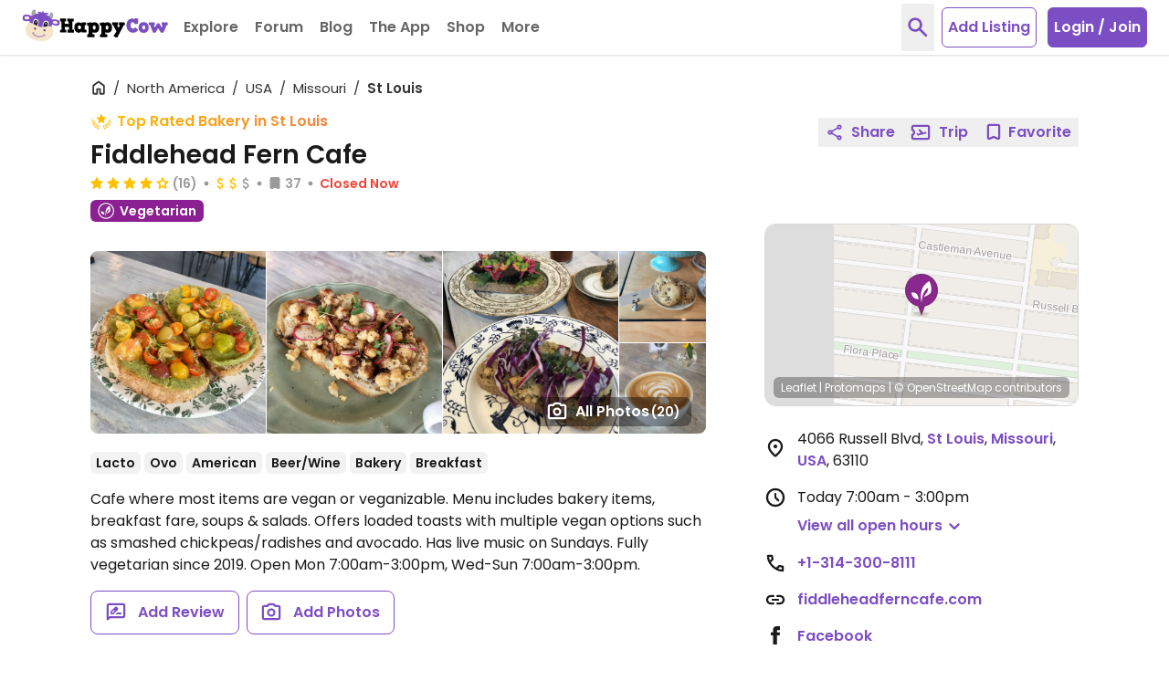

--- FILE ---
content_type: image/svg+xml
request_url: https://d1mvj2ulps5lli.cloudfront.net/avatars/default/svg/cat.svg
body_size: 1752
content:
<?xml version="1.0" encoding="UTF-8"?>
<svg width="108px" height="108px" viewBox="0 0 108 108" version="1.1" xmlns="http://www.w3.org/2000/svg" xmlns:xlink="http://www.w3.org/1999/xlink">
    <!-- Generator: Sketch 51.1 (57501) - http://www.bohemiancoding.com/sketch -->
    <title>cat</title>
    <desc>Created with Sketch.</desc>
    <defs></defs>
    <g id="Page-1" stroke="none" stroke-width="1" fill="none" fill-rule="evenodd">
        <g id="cat" transform="translate(-6.000000, -6.000000)">
            <circle id="Oval" fill="#278BD6" fill-rule="nonzero" transform="translate(60.002933, 60.009185) rotate(-6.940000) translate(-60.002933, -60.009185) " cx="60.0029334" cy="60.0091846" r="53.8599641"></circle>
            <path d="M43.2420108,53.2298025 L52.8549372,53.2298025 C52.8549372,53.2298025 58.0750449,36.6409336 43.1482944,27.9156194 L43.2129264,27.9156194 C28.2861759,36.6409336 32.0897666,62.3138241 32.0897666,62.3138241 L43.2926391,53.2157989" id="Shape" fill="#FFE8E6" fill-rule="nonzero"></path>
            <path d="M76.7429084,53.1220826 L67.1558348,53.1220826 C67.1558348,53.1220826 61.9357271,36.5332136 76.8624776,27.8078995 L76.7978456,27.8078995 C91.7245961,36.5332136 87.9210054,62.2050269 87.9210054,62.2050269 L76.7084381,53.1059246" id="Shape" fill="#FFE8E6" fill-rule="nonzero"></path>
            <path d="M43.3497307,52.3680431 L51.5041293,52.3680431 C51.5041293,52.3680431 55.9206463,38.2567325 43.2872531,31.0394973 L43.3421903,31.0394973 C30.7077199,38.2567325 33.9317774,60.1163375 33.9317774,60.1163375 L43.4035907,52.3863555" id="Shape" fill="#97234F" fill-rule="nonzero"></path>
            <path d="M76.7429084,52.2603232 L68.643447,52.2603232 C68.643447,52.2603232 64.22693,38.2567325 76.8603232,30.9317774 L76.8043088,30.9317774 C89.4398564,38.2567325 86.2201077,60.0301616 86.2201077,60.0301616 L76.7202873,52.2894075" id="Shape" fill="#97234F" fill-rule="nonzero"></path>
            <rect id="Rectangle-path" fill="#FFE8E6" fill-rule="nonzero" x="31.4466786" y="40.3271095" width="57.0775583" height="51.8725314" rx="23.2481149"></rect>
            <path d="M35.4549372,78.8940754 L30.7928187,81.2143627" id="Shape" stroke="#020102" stroke-width="1.07719928"></path>
            <path d="M34.1170557,75.2585278 L28.9551167,75.9447038" id="Shape" stroke="#020102" stroke-width="1.07719928"></path>
            <path d="M37.7084381,82.4692998 L33.6021544,85.6718133" id="Shape" stroke="#020102" stroke-width="1.07719928"></path>
            <path d="M84.5558348,78.8940754 L89.2179533,81.2143627" id="Shape" stroke="#020102" stroke-width="1.07719928"></path>
            <path d="M85.8937163,75.2585278 L91.0556553,75.9447038" id="Shape" stroke="#020102" stroke-width="1.07719928"></path>
            <path d="M82.3034111,82.4692998 L86.4086176,85.6718133" id="Shape" stroke="#020102" stroke-width="1.07719928"></path>
            <rect id="Rectangle-path" fill="#000000" fill-rule="nonzero" x="63.2025135" y="63.3037702" width="9.09156194" height="13.5834829" rx="4.47037702"></rect>
            <circle id="Oval" fill="#FFFFFF" fill-rule="nonzero" cx="67.6890485" cy="67.6362657" r="3.14219031"></circle>
            <rect id="Rectangle-path" fill="#000000" fill-rule="nonzero" x="47.6746858" y="63.3037702" width="9.09156194" height="13.5834829" rx="4.47037702"></rect>
            <circle id="Oval" fill="#FFFFFF" fill-rule="nonzero" cx="52.1612208" cy="67.6362657" r="3.14219031"></circle>
            <ellipse id="Oval" fill="#484D9F" fill-rule="nonzero" cx="59.9849192" cy="77.638061" rx="2.28258528" ry="1.68581688"></ellipse>
            <path d="M61.5156194,84.3145422 L60.897307,83.2491921 L62.6132855,83.2491921 L61.9949731,84.3145422 C61.9455011,84.4001248 61.854149,84.4528345 61.7552962,84.4528345 C61.6564435,84.4528345 61.5650914,84.4001248 61.5156194,84.3145422 Z" id="Shape" fill="#B6C1CE" fill-rule="nonzero"></path>
            <path d="M61.8129264,82.8301616 C61.2499075,82.8309535 60.7020987,82.6474678 60.2531418,82.3077199 C60.1673393,82.4329721 60.070741,82.550476 59.9644524,82.6588869 C60.6993156,83.4149578 61.8196886,83.6490163 62.7957824,83.2503835 C63.7718761,82.8517507 64.4080948,81.9003071 64.4035907,80.8459605 C64.4033483,80.7447935 64.3972339,80.6437259 64.3852783,80.5432675 C64.2336185,81.8485219 63.1269602,82.8323727 61.8129264,82.8301616 Z" id="Shape" fill="#000000" fill-rule="nonzero"></path>
            <path d="M58.1149013,82.8301616 C56.8005011,82.8323098 55.6937038,81.847872 55.5425494,80.5421903 C55.4543302,81.2772013 55.685432,82.0147677 56.1773026,82.5680191 C56.6691732,83.1212706 57.3746166,83.4371214 58.1149013,83.4355476 C58.8108226,83.4361497 59.4775975,83.1561587 59.9644524,82.6588869 C59.8581638,82.550476 59.7615656,82.4329721 59.675763,82.3077199 C59.2265123,82.6476909 58.6782887,82.8311888 58.1149013,82.8301616 Z" id="Shape" fill="#000000" fill-rule="nonzero"></path>
            <path d="M59.9644524,82.0535009 C59.8746255,82.145246 59.7781322,82.2302177 59.675763,82.3077199 C59.7615656,82.4329721 59.8581638,82.550476 59.9644524,82.6588869 C60.070741,82.550476 60.1673393,82.4329721 60.2531418,82.3077199 C60.1507727,82.2302177 60.0542794,82.145246 59.9644524,82.0535009 Z" id="Shape" fill="#000000" fill-rule="nonzero"></path>
            <path d="M59.9526032,81.5709156 C59.9526032,81.5709156 59.994614,81.8843806 59.675763,82.3152603 L60.2531418,82.3152603 C59.9612208,81.8843806 59.9526032,81.5709156 59.9526032,81.5709156 L59.9806104,82.0351885 L59.9526032,81.5709156 Z" id="Shape" fill="#000000" fill-rule="nonzero"></path>
            <path d="M59.9429084,59.8599641 L60.0689408,60.1120287" id="Shape" fill="#040404" fill-rule="nonzero"></path>
        </g>
    </g>
</svg>

--- FILE ---
content_type: application/javascript
request_url: https://www.happycow.net/js/modules/happycow.gallery.js?js=2789.0.0-0
body_size: 9704
content:
/*
 * Copyright (C) HappyCow - All Rights Reserved
 * Unauthorized copying of this file, via any medium is strictly prohibited
 * Proprietary and confidential
 */

var HappycowGallery = (function () {
    const TEXT_MAX_LENGTH = 250;

    const DATA_TYPE_VIDEO = 'video';
    const DATA_TYPE_CHAIN = 'chain';

    const CLASS_NAME_CONTROL_DISABLED = 'control-disabled';
    const CLASS_NAME_VIDEO_CONTENT = 'video-content';
    const CLASS_NAME_HIDDEN = UI_CONSTANTS.displayHidden;
    const CLASS_NAME_MODAL_PREVIEW_GALLERY = 'modal-preview-gallery';
    const CLASS_NAME_MODAL_GALLERY_FULLSCREEN = 'modal-gallery-fullscreen';
    const CLASS_NAME_TEXT_COLOR_ERROR = `text-${UI_CONSTANTS.colorError}`;

    const SELECTOR_GALLERY = '.gallery';
    const SELECTOR_GALLERY_CONTROLS = '.gallery-controls';
    const SELECTOR_GALLERY_CONTROL_LEFT = `${SELECTOR_GALLERY_CONTROLS} .control-left`;
    const SELECTOR_GALLERY_CONTROL_RIGHT = `${SELECTOR_GALLERY_CONTROLS} .control-right`;

    const SELECTOR_MODAL_GALLERY = '#modal-gallery';
    const SELECTOR_PREVIEW_GALLERY = '#preview-gallery-carousel';
    const SELECTOR_MODAL_GALLERY_FULLSCREEN = `.${CLASS_NAME_MODAL_GALLERY_FULLSCREEN}`;

    const SELECTOR_VENUE_LIST_IMAGES = '.venue-list-images';

    const SELECTOR_ITEM_REVIEW = '.item-review';

    const SELECTOR_IMAGE_DESCRIPTION_LIMIT = '.image-description-limit';
    const SELECTOR_IMAGE_DESCRIPTION_VALUE = '.image-description-value';

    const SELECTOR_COMMENT = '.comment';
    const SELECTOR_COMMENT_LIMIT = '#comment-limit';
    const SELECTOR_COMMENT_MESSAGE = '#comment-message';
    const SELECTOR_COMMENT_GALLERY = '#comment-gallery';
    const SELECTOR_COMMENT_EDIT_LIMIT = '.comment-edit-limit';
    const SELECTOR_COMMENT_TEXT_EDIT = '.comment-text-edit';
    const SELECTOR_COMMENT_LIMIT_VALUE = '#comment-limit-value';
    const SELECTOR_COMMENTS_COUNTER = '.comments-counter';
    const SELECTOR_FORM_NEW_COMMENT = '.form-new-comment';

    const SELECTOR_TEXT_EDIT = '.text-edit';
    const SELECTOR_NON_EDIT = '.non-edit';

    const SELECTOR_HIDDEN = `.${CLASS_NAME_HIDDEN}`;

    const COMMENT_FOCUS_TIMEOUT = 500;

    const ERROR_MESSAGES = Object.freeze({
        imageLoadFailed: "We're not able to load the image. Please try again.",
        videoLoadFailed: "We're not able to load the video. Please try again.",
        commentsLoadFailed: "We're not able to get the image comments. Please try again.",
        commentDeleteFailed: "We're not able to delete your comment. Please try again.",
        commentSaveFailed: "We're not able to save your comment. Please try again.",
        commentUpdateFailed: "We're not able to update your comment. Please try again.",
        changesSaveFailed: "We're not able to save your changes. Please try again.",
        emptyDescription: 'Please write something first',
        likeFailed: "We're not able to handle your request. Please try again.",
    });

    const INFO_MESSAGES = Object.freeze({
        authComment: `${UI_ERROR_MESSAGES.authFailed} to comment.`,
        authUpdateDescription: 'Please login to update description.',
        authFollow: 'Please login to follow user.',
    });

    const SUCCESS_MESSAGES = Object.freeze({
        commentDeleted: 'Comment successfully deleted',
        commentPosted: 'Comment successfully posted',
        commentUpdated: 'Comment successfully updated',
        descriptionUpdated: 'Description updated',
    });

    const miniGalleryImageTemplate = (currentImageId, href, dataId, dataIndex, dataLast, thumbnailImg, imgAlt) => `
        <div class="carousel-item carousel-item mb-3 flex-shrink-0 flex-grow-0 ${dataId == currentImageId ? 'active' : ''}">
            <figure class="relative overflow-hidden h-13 w-13 rounded-md" itemscope itemtype="http://schema.org/ImageObject">
                <a href="${href}" data-image-id="${dataId}" data-index="${dataIndex}" data-last="${dataLast}">
                    <img src="${thumbnailImg}" alt="${imgAlt}" class="pointer-events-none object-cover w-full h-full">
                </a>
            </figure>
        </div>
    `;

    const miniGalleryVideoTemplate = (currentImageId, href, dataId, dataIndex, dataLast, videoThumbnail, videoAlt) => `
        <div class="carousel-item carousel-item mb-3 flex-shrink-0 flex-grow-0 cursor-pointer ${dataId == currentImageId ? 'active' : ''}">
            <figure class="relative overflow-hidden h-13 w-13 rounded-md" itemscope itemtype="http://schema.org/ImageObject">
                <a data-type="video" class="w-full h-full flex items-center justify-center" data-video="${href}" alt="${videoAlt}" data-image-id="${dataId}" data-index="${dataIndex}" data-last="${dataLast}">
                    <span itemprop="thumbnail" class="pointer-events-none block w-full h-full m-0 bg-center bg-no-repeat bg-[length:100px]" style="background-image: url(${videoThumbnail}) !important;"></span>
                    <span class="absolute pointer-events-none">
                        <svg class="text-white h-7 w-7" viewBox="0 -960 960 960" xmlns="http://www.w3.org/2000/svg" fill="currentColor">
                            <path d="m430.544-330.717 188.304-120.696q15.913-10.312 15.913-28.645t-15.913-28.529L430.544-629.283q-16.914-11.195-34.685-1.534-17.772 9.662-17.772 30.121v241.392q0 20.459 17.772 30.121 17.771 9.661 34.685-1.534ZM480-71.869q-84.913 0-159.345-32.118t-129.491-87.177q-55.059-55.059-87.177-129.491Q71.869-395.087 71.869-480t32.118-159.345q32.118-74.432 87.177-129.491 55.059-55.059 129.491-87.177Q395.087-888.131 480-888.131t159.345 32.118q74.432 32.118 129.491 87.177 55.059 55.059 87.177 129.491Q888.131-564.913 888.131-480t-32.118 159.345q-32.118 74.432-87.177 129.491-55.059 55.059-129.491 87.177Q564.913-71.869 480-71.869Zm0-91.001q133.043 0 225.087-92.043Q797.13-346.957 797.13-480t-92.043-225.087Q613.043-797.13 480-797.13t-225.087 92.043Q162.87-613.043 162.87-480t92.043 225.087Q346.957-162.87 480-162.87ZM480-480Z"/>
                        </svg>
                    </span>
                </a>
            </figure>
        </div>
    `;

    const likeTemplate = `
        <svg class="inline-flex h-5 w-5 mr-2 -mt-0.5 2xl:h-6 2xl:w-6" viewBox="0 -960 960 960" xmlns="http://www.w3.org/2000/svg" fill="currentColor">
            <path d="M479.761-139.826q-16.152 0-32.446-5.837-16.293-5.837-28.967-18.272l-69.479-63.478q-105.521-96.283-191.26-192.62Q71.869-516.37 71.869-634q0-97.576 65.153-162.973 65.152-65.397 162.739-65.397 52.522 0 99.282 21.424 46.761 21.424 80.718 59.467 33.956-38.043 80.717-59.467 46.761-21.424 99.283-21.424 97.678 0 163.143 65.397Q888.37-731.576 888.37-634q0 117.63-85.598 214.467-85.598 96.837-193.12 193.359l-68.239 62.478q-12.674 12.435-29.087 18.153-16.413 5.717-32.565 5.717Zm-39.674-548.978q-27.565-39.566-60.924-61.066-33.359-21.5-79.337-21.5-58.696 0-97.826 39.164-39.13 39.163-39.13 98.206 0 51.541 36.64 109.524 36.641 57.983 87.64 112.497 51 54.514 104.971 102.09 53.97 47.576 87.64 78.302 33.761-31 87.83-78.554 54.07-47.554 105.163-102.044 51.094-54.489 87.855-112.272Q797.37-582.239 797.37-634q0-59.043-39.284-98.206-39.284-39.164-98.21-39.164-46.159 0-79.398 21.5t-60.804 61.066q-7.31 10.717-17.753 16.076-10.443 5.358-22.16 5.358-11.718 0-22.072-5.358-10.354-5.359-17.602-16.076ZM480-501.478Z" />
        </svg>
    `;

    const likeFillTemplate = `
        <svg class="inline-flex h-5 w-5 mr-2 -mt-0.5 2xl:h-6 2xl:w-6 text-red-500" viewBox="0 -960 960 960" xmlns="http://www.w3.org/2000/svg" fill="currentColor">
            <path d="M479.761-139.826q-16.152 0-32.446-5.837-16.293-5.837-28.967-18.272l-69.479-63.478q-105.521-96.283-191.26-192.62Q71.869-516.37 71.869-634q0-97.587 65.153-162.978 65.152-65.392 162.739-65.392 52.522 0 99.282 21.424 46.761 21.424 80.718 59.467 33.956-38.043 80.717-59.467 46.761-21.424 99.283-21.424 97.587 0 163.098 65.392Q888.37-731.587 888.37-634q0 117.63-85.598 214.467-85.598 96.837-193.12 193.359l-68.239 62.478q-12.674 12.435-29.087 18.153-16.413 5.717-32.565 5.717Z" />
        </svg>
    `;

    const defaultOptions = {
        miniGallery: false,
        galleryTypeParam: '',
        history: true,
    };

    class Gallery {
        constructor(options = {}) {
            this._options = Object.assign(cloneObj(defaultOptions), options);
            this._controller = null;
            this._elem = null;
            this._xDown = null;
            this._yDown = null;
            this._referenceEl = null;
            this._currentImageId = null;
            this._isOpen = false;
            this._follow = new HappycowFollow();
            this._localStorageManager = new HappycowLocalStorageManager();
            this._galleryPreviewCarousel = new HappycowCarousel({
                controlClass: 'carousel-control-disabled',
            });
        }

        init(selector, options = {}) {
            if (options) {
                this._options = Object.assign(cloneObj(defaultOptions), options);
            }
            this._elem = selector;
            this._bind();
            return this;
        }

        getIsOpen() {
            return this._isOpen;
        }

        loadImageFromHash() {
            const videoId = this._getHashValue('v');
            const imageId = this._getHashValue('i');
            const chainId = this._getHashValue('c');
            const galleryType = this._getPrefixValue('t');

            if (!imageId && !videoId && !chainId) return false;

            if (videoId) {
                const anchorEl = document.querySelector(`${this._elem} a[data-image-id="${videoId}"]`);
                if (!anchorEl) return false;
                this._setVideoFromElement(anchorEl);
                hcModal.show(SELECTOR_MODAL_GALLERY);
                HappycowAnalytics.gtagEventCheck('#web-listing', 'listing_image_carousel', {
                    trigger: 'gallery',
                });
                return this;
            }

            if (chainId) {
                const anchorEl = document.querySelector(`${this._elem} a[data-image-id="${chainId}"]`);
                if (!anchorEl) return false;
                this._setChainImageFromElement(anchorEl);
                hcModal.show(SELECTOR_MODAL_GALLERY);
                HappycowAnalytics.gtagEventCheck('#web-listing', 'listing_image_carousel', {
                    trigger: 'gallery',
                });
                return this;
            }

            if (galleryType && galleryType !== this._options.galleryTypeParam) return false;

            this._currentImageId = imageId;

            const anchorEl = document.querySelector(`${this._elem} a[data-image-id="${this._currentImageId}"]`);
            if (!anchorEl) {
                hcModal.show(SELECTOR_MODAL_GALLERY);
                document.querySelector(SELECTOR_MODAL_GALLERY).setAttribute('data-element', this._elem);
                this._getImageData(1, 1, '');
                HappycowAnalytics.gtagEventCheck('#web-listing', 'listing_image_carousel', {
                    trigger: 'gallery',
                });
                return this;
            }

            hcModal.show(SELECTOR_MODAL_GALLERY);
            const link = anchorEl.getAttribute('href');
            document.querySelector(SELECTOR_MODAL_GALLERY).setAttribute('data-element', this._elem);

            const reference = anchorEl.closest(SELECTOR_VENUE_LIST_IMAGES);
            if (!reference) return false;

            this._referenceEl = reference;
            const index = anchorEl.dataset.index;
            const last = anchorEl.dataset.last;

            this._getImageData(index, last, link);
            HappycowAnalytics.gtagEventCheck('#web-listing', 'listing_image_carousel', {
                trigger: 'gallery',
            });

            return this;
        }

        _bind() {
            window.addEventListener(
                'resize',
                debounce(() => {
                    if (document.querySelector(`${SELECTOR_MODAL_GALLERY}.show`)) {
                        setViewport('--device-screen-height');
                    }
                }, UI_TIMEOUTS.resizeDebounce)
            );

            window.addEventListener('click', (e) => {
                if (e.target.classList.contains('gallery-wrapper') || e.target.classList.contains('gallery-content')) {
                    hcModal.close(SELECTOR_MODAL_GALLERY);
                }
            });

            addLiveEventListener('loaded.hc.gallery', `${SELECTOR_MODAL_GALLERY}[data-element="${this._elem}"]`, (e) => {
                setViewport('--device-screen-height');
                this._setNumberIndicator();
                this._initGalleryPreview();
            });

            addLiveEventListener('shown.hc.modal', SELECTOR_MODAL_GALLERY, (e) => {
                hcSocial.loadFacebook();
                this._isOpen = true;
            });

            addLiveEventListener('hidden.hc.modal', SELECTOR_MODAL_GALLERY, (e) => {
                if (document.querySelector(`${SELECTOR_MODAL_GALLERY} .video-content`)) {
                    deleteElement(`${SELECTOR_MODAL_GALLERY} .item-video`);
                }
                if (e.target.classList.contains(CLASS_NAME_MODAL_GALLERY_FULLSCREEN)) {
                    this._toggleFullScreen();
                }
                if (e.target.classList.contains(CLASS_NAME_MODAL_PREVIEW_GALLERY)) {
                    e.target.classList.remove(CLASS_NAME_MODAL_PREVIEW_GALLERY);
                }
                if (this._options.history) {
                    window.history.pushState('', document.title, window.location.pathname + window.location.search);
                }
                if (e.target.querySelector('.dropdown.open')) {
                    hcDropdown.close(e.target.querySelector('.dropdown-toggle'));
                }
                this._isOpen = false;
            });

            addLiveEventListener('touchstart', `${SELECTOR_MODAL_GALLERY}[data-element="${this._elem}"]`, (e) => {
                this._xDown = this._getTouches(e)[0].clientX;
                this._yDown = this._getTouches(e)[0].clientY;
            });

            addLiveEventListener('click', `${SELECTOR_MODAL_GALLERY} [data-release="modal"]`, (e) => {
                hcModal.close(SELECTOR_MODAL_GALLERY);
            });

            addLiveEventListener('click', `${SELECTOR_MODAL_GALLERY}[data-element="${this._elem}"] ${SELECTOR_GALLERY_CONTROL_LEFT}`, (e) => {
                e.preventDefault();
                this._prev(this._elem);
            });

            addLiveEventListener('click', `${SELECTOR_MODAL_GALLERY}[data-element="${this._elem}"] ${SELECTOR_GALLERY_CONTROL_RIGHT}`, (e) => {
                e.preventDefault();
                this._next(this._elem);
                HappycowAnalytics.gtagEventCheck('#web-listing', 'listing_image_carousel', {
                    trigger: 'carousel_next',
                });
                HappycowAnalytics.gtagEventCheck('#web-listingImages', 'listing_image_carousel', {
                    trigger: 'carousel_next',
                });
            });

            addLiveEventListener('touchmove', `${SELECTOR_MODAL_GALLERY}[data-element="${this._elem}"] .item-overlay`, (e) => {
                if (e.touches.length > 1) {
                    return false;
                }
                if (this._xDown && this._yDown) {
                    const xUp = e.touches[0].clientX;
                    const yUp = e.touches[0].clientY;

                    const xDiff = this._xDown - xUp;
                    const yDiff = this._yDown - yUp;

                    this._xDown = null;
                    this._yDown = null;
                    if (Math.abs(xDiff) > Math.abs(yDiff)) {
                        if (xDiff > 0) {
                            this._next();
                            return;
                        }
                        this._prev();
                    }
                }
            });

            addLiveEventListener('keydown', `${SELECTOR_MODAL_GALLERY}[data-element="${this._elem}"]`, (e) => {
                if (document.activeElement.type === 'textarea' || document.activeElement.type === 'input') {
                    return;
                }

                if (e.key && e.key.toUpperCase() === 'ARROWRIGHT') {
                    this._next(this._elem);
                } else if (e.key && e.key.toUpperCase() === 'ARROWLEFT') {
                    this._prev(this._elem);
                }
            });

            addLiveEventListener('click', `${this._elem} ${SELECTOR_VENUE_LIST_IMAGES}`, (e) => {
                e.preventDefault();
                if (e.target.classList.contains('btn-listing-like') || e.target.classList.contains('remove-image-btn')) return;

                const figcaption = e.target.closest('figcaption');
                if (figcaption) return;

                const anchorEl = e.target.querySelector('a') || e.target.closest('a');
                if (!anchorEl) return;

                if (anchorEl.dataset.type === DATA_TYPE_VIDEO) {
                    this._setVideoFromElement(anchorEl);
                    hcModal.show(SELECTOR_MODAL_GALLERY);
                    return;
                }

                if (anchorEl.dataset.type === DATA_TYPE_CHAIN) {
                    this._setChainImageFromElement(anchorEl);
                    hcModal.show(SELECTOR_MODAL_GALLERY);
                    return;
                }

                const modalGallery = document.querySelector(SELECTOR_MODAL_GALLERY);
                const link = anchorEl.dataset.href;
                const index = anchorEl.dataset.index;
                const last = anchorEl.dataset.last;

                this._currentImageId = anchorEl.dataset.imageId;
                this._referenceEl = e.target;

                modalGallery.setAttribute('data-element', this._elem);
                hcModal.show(SELECTOR_MODAL_GALLERY);

                this._setControls(anchorEl);
                this._getImageData(index, last, link);
            });

            addLiveEventListener('click', `${SELECTOR_MODAL_GALLERY}[data-element="${this._elem}"] ${SELECTOR_PREVIEW_GALLERY} .carousel-item`, (e) => {
                e.preventDefault();

                const anchorEl = e.target;
                if (!anchorEl) return;
                if (anchorEl.dataset.type === DATA_TYPE_VIDEO) {
                    this._setVideo(anchorEl);
                    hcModal.show(SELECTOR_MODAL_GALLERY);
                    return;
                }

                const modalGallery = document.querySelector(SELECTOR_MODAL_GALLERY);
                const link = anchorEl.getAttribute('href');
                const index = anchorEl.dataset.index;
                const last = anchorEl.dataset.last;

                this._currentImageId = anchorEl.dataset.imageId;
                this._referenceEl = document.querySelector(this._elem);

                modalGallery.setAttribute('data-element', this._elem);
                hcModal.show(SELECTOR_MODAL_GALLERY);

                this._setControls(anchorEl);
                this._getImageData(index, last, link);
            });

            addLiveEventListener('click', `${SELECTOR_MODAL_GALLERY}[data-element="${this._elem}"] .option-expand`, (e) => {
                e.stopImmediatePropagation();
                this._toggleFullScreen();
            });

            document.addEventListener('keyup', (e) => {
                if (e.key && e.key.toUpperCase() === 'ESCAPE' && document.querySelector(SELECTOR_MODAL_GALLERY_FULLSCREEN)) {
                    this._toggleFullScreen();
                }
            });

            addLiveEventListener('click', `${SELECTOR_MODAL_GALLERY}[data-element="${this._elem}"] .delete-image`, (e) => {
                e.preventDefault();
                hcAlert
                    .open({
                        title: 'Delete image',
                        message: 'Are you sure?',
                        size: 'sm',
                        buttonsLayout: 'advanced',
                        buttonCancel: {
                            text: 'Cancel',
                        },
                        buttonConfirm: {
                            text: 'Confirm',
                            value: true,
                            closeAlert: false,
                        },
                    })
                    .then((value) => {
                        if (value) {
                            this._removeImage(e.target);
                        }
                    });
            });

            addLiveEventListener('input', `${SELECTOR_MODAL_GALLERY}[data-element="${this._elem}"] textarea`, (e) => {
                this._autoResize(e.target);
            });

            addLiveEventListener('click', `${SELECTOR_MODAL_GALLERY}[data-element="${this._elem}"] #facebook-share`, (e) => {
                e.preventDefault();
                hcClickObserver.observe('gallery-facebook-share');
                FB.ui(
                    {
                        method: 'share_open_graph',
                        action_type: 'og.likes',
                        action_properties: JSON.stringify({
                            object: {
                                'og:url': window.location.href,
                            },
                        }),
                    },
                    function (response) {}
                );
            });

            addLiveEventListener('click', `${SELECTOR_MODAL_GALLERY}[data-element="${this._elem}"] #twitter-x-share`, (e) => {
                e.preventDefault();
                const caption = document.querySelector('.image-description-text').textContent.trim();
                const venueName = document.querySelector('.header-title').textContent;
                const username = document.querySelector('#comment-gallery').dataset.username || 'User';
                const params = {
                    text: `Photo of ${caption}, found at ${venueName} by ${username} via @HappyCow`,
                    hastag: 'HappyCow',
                    url: window.location.href,
                    original_referer: Config.urls.base,
                };

                const urlParams = new URLSearchParams(params);
                const twitterXShare = window.open(`${Config.twitterX.tweetUrl}?${urlParams.toString()}`, 'Share on X', 'height=450,width=650');
                if (window.focus) {
                    twitterXShare.focus();
                }
            });

            addLiveEventListener('click', `${SELECTOR_MODAL_GALLERY}[data-element="${this._elem}"] #email-share`, (e) => {
                e.preventDefault();
                hcClickObserver.observe('gallery-email-share');
                const subject = `Photo of ${document.querySelector('.profile-desc').textContent.trim()}, ${document
                    .querySelector('.image-description-text')
                    .textContent.trim()} by ${document.querySelector('.profile-name a').textContent.trim()}`;
                window.location.href = `mailto:example@example.com?subject=${subject}&body=Check out this image ${window.location.href}`;
            });

            addLiveEventListener('click', `${SELECTOR_MODAL_GALLERY}[data-element="${this._elem}"] .btn-description-dismiss`, (e) => {
                const parent = e.target.closest('.review-desc');
                parent.querySelector('p').classList.remove(CLASS_NAME_HIDDEN);
                parent.querySelector('.edit-description-content').classList.add(CLASS_NAME_HIDDEN);
                const topParent = parent.parentElement;
                if (topParent.tagName === 'FIGCAPTION') {
                    topParent.style.opacity = '';
                    parent.style.height = 'auto';
                }
            });

            addLiveEventListener('click', `${SELECTOR_MODAL_GALLERY}[data-element="${this._elem}"] .btn-description-save:not([hidden])`, (e) => {
                e.preventDefault();
                const description = document.querySelector(`.edit-description-content:not(${SELECTOR_HIDDEN}) .image-description-edit-textarea`).value;
                if (description.length === 0) {
                    HappycowToastr.error(ERROR_MESSAGES.emptyDescription);
                    return;
                }

                HappycowCommon.authCheck()
                    .then((data) => {
                        if (!data) {
                            hcModal.show('#authentication-modal', INFO_MESSAGES.authUpdateDescription, false);
                            return;
                        }
                        this._updateDescription(description);
                    })
                    .catch((error) => {
                        HappycowErrorReporter.logError({ error }, UI_ERROR_MESSAGES.fallback);
                    });
            });

            addLiveEventListener('click', `${SELECTOR_MODAL_GALLERY}[data-element="${this._elem}"] .image-description-edit`, (e) => {
                e.preventDefault();
                const parent = e.target.closest('.review-desc');
                const topParent = parent.parentElement;

                parent.querySelector('p').classList.add(CLASS_NAME_HIDDEN);
                parent.querySelector('.edit-description-content').classList.remove(CLASS_NAME_HIDDEN);

                this._checkDescriptionLimit(document.querySelector(`.edit-description-content:not(${SELECTOR_HIDDEN}) .image-description-edit-textarea`));

                if (topParent.tagName === 'FIGCAPTION') {
                    topParent.style.opacity = 1;
                    topParent.style.zIndex = 20;
                    parent.style.height = 'auto';
                    parent.style.maxHeight = 'none';
                }
            });

            addLiveEventListener('click', `${SELECTOR_MODAL_GALLERY}[data-element="${this._elem}"] .btn-comment-edit-save`, (e) => {
                e.preventDefault();
                const parent = e.target.closest(SELECTOR_COMMENT);
                parent.querySelectorAll(SELECTOR_TEXT_EDIT).forEach((item) => item.classList.add(CLASS_NAME_HIDDEN));
                parent.querySelectorAll(SELECTOR_NON_EDIT).forEach((item) => item.classList.remove(CLASS_NAME_HIDDEN));
                const commentId = e.target.dataset.commentId;
                const commentText = parent.querySelector('textarea').value;
                this._updateComment(commentId, commentText);
            });

            addLiveEventListener('click', `${SELECTOR_MODAL_GALLERY}[data-element="${this._elem}"] .btn-comment-edit-cancel`, (e) => {
                e.preventDefault();
                const commentDetails = e.target.closest(SELECTOR_COMMENT);
                const commentEditLimit = commentDetails.querySelector(SELECTOR_COMMENT_EDIT_LIMIT);
                commentEditLimit.classList.add(CLASS_NAME_HIDDEN);
                commentDetails.querySelectorAll(SELECTOR_TEXT_EDIT).forEach((item) => item.classList.add(CLASS_NAME_HIDDEN));
                commentDetails.querySelectorAll(SELECTOR_NON_EDIT).forEach((item) => item.classList.remove(CLASS_NAME_HIDDEN));
            });

            addLiveEventListener('click', `${SELECTOR_MODAL_GALLERY}[data-element="${this._elem}"] .btn-comment-edit`, (e) => {
                e.preventDefault();
                this._hideEditComment();
                const parent = e.target.closest(SELECTOR_COMMENT);
                parent.querySelectorAll(SELECTOR_TEXT_EDIT).forEach((item) => item.classList.remove(CLASS_NAME_HIDDEN));
                parent.querySelectorAll(SELECTOR_NON_EDIT).forEach((item) => item.classList.add(CLASS_NAME_HIDDEN));
                const commentId = e.target.dataset.commentId;
                if (!document.querySelector(SELECTOR_FORM_NEW_COMMENT).classList.contains(CLASS_NAME_HIDDEN)) {
                    document.querySelector(SELECTOR_FORM_NEW_COMMENT).classList.add(CLASS_NAME_HIDDEN);
                }
                this._autoResize(parent.querySelector('textarea'));
                this._checkEditLimit(parent.querySelector(SELECTOR_COMMENT_TEXT_EDIT), commentId);
            });

            addLiveEventListener('click', `${SELECTOR_MODAL_GALLERY}[data-element="${this._elem}"] .btn-comment-delete`, (e) => {
                const commentId = e.target.dataset.commentId;
                hcAlert
                    .open({
                        title: 'Delete Comment',
                        message: 'Are you sure?',
                        size: 'sm',
                        buttonsLayout: 'advanced',
                        buttonCancel: {
                            text: 'Cancel',
                        },
                        buttonConfirm: {
                            text: 'Confirm',
                            value: true,
                            closeAlert: false,
                        },
                    })
                    .then((value) => {
                        if (value) {
                            this._deleteComment(commentId);
                        }
                    });
            });

            addLiveEventListener('click', `${SELECTOR_MODAL_GALLERY}[data-element="${this._elem}"] .view-more-comments`, (e) => {
                e.preventDefault();
                const nextPage = e.target.dataset.nextPage;
                this._getComments(nextPage);
            });

            addLiveEventListener('click', `${SELECTOR_MODAL_GALLERY}[data-element="${this._elem}"] .comment-link`, (e) => {
                e.preventDefault();
                HappycowCommon.authCheck()
                    .then((data) => {
                        if (!data) {
                            hcModal.show('#authentication-modal', INFO_MESSAGES.authComment, false);
                            HappycowAnalytics.gtagEventCheck('#web-listing', 'auth_modal', {
                                source: 'listing_details',
                                trigger: 'engagement',
                            });
                            return;
                        }
                        this._checkLimit(document.querySelector(SELECTOR_COMMENT_MESSAGE));
                        document.querySelector(SELECTOR_FORM_NEW_COMMENT).classList.toggle(CLASS_NAME_HIDDEN);
                        this._hideEditComment();
                    })
                    .catch((error) => {
                        HappycowErrorReporter.logError({ error }, UI_ERROR_MESSAGES.fallback);
                    });
            });

            addLiveEventListener('click', `${SELECTOR_MODAL_GALLERY}[data-element="${this._elem}"] #cancel-comment`, (e) => {
                e.preventDefault();
                document.querySelector(SELECTOR_FORM_NEW_COMMENT).classList.add(CLASS_NAME_HIDDEN);
            });

            addLiveEventListener('click', `${SELECTOR_MODAL_GALLERY}[data-element="${this._elem}"] .like-link`, (e) => {
                e.preventDefault();
                HappycowCommon.authCheck()
                    .then((data) => {
                        if (!data) {
                            hcModal.show('#authentication-modal', INFO_MESSAGES.authComment, false);
                            HappycowAnalytics.gtagEventCheck('#web-listing', 'auth_modal', {
                                source: 'listing_details',
                                trigger: 'engagement',
                            });
                            HappycowAnalytics.gtagEvent('image_like');
                            return;
                        }
                        this._like();
                    })
                    .catch((error) => {
                        HappycowErrorReporter.logError({ error }, UI_ERROR_MESSAGES.fallback);
                    });
            });

            addLiveEventListener('click', `${SELECTOR_MODAL_GALLERY}[data-element="${this._elem}"] #send-comment`, (e) => {
                e.preventDefault();
                const comment = e.target.closest('form').querySelector(SELECTOR_COMMENT_MESSAGE).value;
                if (comment.length === 0) {
                    HappycowToastr.error(ERROR_MESSAGES.emptyDescription);
                    return;
                }

                HappycowCommon.authCheck()
                    .then((data) => {
                        if (!data) {
                            hcModal.show('#authentication-modal', INFO_MESSAGES.authComment, false);
                            HappycowAnalytics.gtagEventCheck('#web-listing', 'auth_modal', {
                                source: 'listing_details',
                                trigger: 'engagement',
                            });
                            this._localStorageManager.setItem(`hcimagecomment-${this._currentImageId}`, comment);
                            return;
                        }
                        this._postComment(comment);
                    })
                    .catch((error) => {
                        HappycowErrorReporter.logError({ error }, UI_ERROR_MESSAGES.fallback);
                    });
            });

            addLiveEventListener('keyup', `${SELECTOR_MODAL_GALLERY}[data-element="${this._elem}"] .image-description-edit-textarea`, (e) => {
                this._checkDescriptionLimit(e.target);
            });

            addLiveEventListener('keyup', `${SELECTOR_MODAL_GALLERY}[data-element="${this._elem}"] ${SELECTOR_COMMENT_MESSAGE}`, (e) => {
                this._checkLimit(e.target);
            });

            addLiveEventListener('keyup', `${SELECTOR_MODAL_GALLERY}[data-element="${this._elem}"] ${SELECTOR_COMMENT_TEXT_EDIT}`, (e) => {
                const commentId = e.target.closest(SELECTOR_COMMENT).querySelector('.btn-comment-edit').dataset.commentId;
                this._checkEditLimit(e.target, commentId);
            });

            addLiveEventListener('click', '.more-images-link', (e) => {
                e.stopImmediatePropagation();
            });

            addLiveEventListener('click', `${SELECTOR_MODAL_GALLERY}[data-element="${this._elem}"] .content-item`, (e) => {
                e.stopPropagation();
            });

            addLiveEventListener('click', SELECTOR_COMMENT_GALLERY, (e) => {
                if (!e.target.classList.contains('dropdown-toggle')) {
                    hcDropdown.closeOpened();
                }
            });

            addLiveEventListener('shown.hc.modal', '#authentication-modal', (e) => {
                e.stopImmediatePropagation();
                if (document.querySelector(SELECTOR_MODAL_GALLERY).classList.contains('show')) {
                    document.body.classList.add('modal-auth-gallery-open');
                }
            });

            addLiveEventListener('hidden.hc.modal', '#authentication-modal', (e) => {
                e.stopImmediatePropagation();
                if (document.querySelector(SELECTOR_MODAL_GALLERY).classList.contains('show')) {
                    document.body.classList.remove('modal-auth-gallery-open');
                    appendContent('body', "<div class='backdrop backdrop-modal in fixed inset-y-0 inset-x-0 bg-black opacity-30 z-40'></div>");
                    document.body.classList.add('modal-open', 'scroll-off');
                    document.querySelector(SELECTOR_MODAL_GALLERY).focus();
                }
            });

            addLiveEventListener('click', '.gallery-btn-follow', (e) => {
                e.stopImmediatePropagation();
                HappycowCommon.authCheck()
                    .then((data) => {
                        if (!data) {
                            hcModal.show('#authentication-modal', INFO_MESSAGES.authFollow, false);
                            return;
                        }
                        const username = document.querySelector(SELECTOR_COMMENT_GALLERY).getAttribute('data-username');
                        const userId = document.querySelector(SELECTOR_COMMENT_GALLERY).getAttribute('data-user-id');
                        if (e.target.classList.contains('active')) {
                            this._follow.unfollowMember(userId, username).then(() => {
                                e.target.classList.remove('active');
                                e.target.innerHTML = 'Follow';
                            });
                            return;
                        }
                        HappycowAnalytics.gtagEvent('profile_follow', {
                            source: 'gallery',
                        });
                        this._follow.followMember(userId, username).then(() => {
                            e.target.classList.add('active');
                            e.target.innerHTML = 'Following';
                        });
                    })
                    .catch((error) => {
                        HappycowErrorReporter.logError({ error }, UI_ERROR_MESSAGES.fallback);
                    });
            });
        }

        _removeImage(imageEl) {
            const imageId = imageEl.dataset.id;
            const id = imageEl.dataset.venueId;

            const formData = new FormData();
            formData.append(csrf.name, csrf.value);
            hcAlert.loading();
            post(`/ajax/venues/${id}/image/${imageId}/delete`, formData)
                .then(({ success }) => {
                    if (success) {
                        hcModal.close(SELECTOR_MODAL_GALLERY);
                        window.location.reload();
                        return;
                    }
                    HappycowToastr.error('Looks like this image no longer can be deleted. Contact us if you wish to delete it.');
                })
                .catch((error) => {
                    HappycowErrorReporter.logError({ error }, UI_ERROR_MESSAGES.fallback);
                })
                .finally(() => {
                    hcAlert.terminate();
                });
        }

        _getHashValue(key) {
            const matches = window.location.hash.match(new RegExp(`${key}=([^&]*)`));
            return matches ? matches[1] : null;
        }

        _getPrefixValue(key) {
            const matches = window.location.hash.match(new RegExp(`${key}=([0-9]*)`));
            return matches ? matches[1] : null;
        }

        _getTouches(evt) {
            return evt.touches;
        }

        _getImageData(index, last, link) {
            if (this._controller) this._controller.abort();
            this._controller = new AbortController();
            const signal = this._controller.signal;

            if (!this._currentImageId) {
                document.querySelector('.gallery-content').classList.add(CLASS_NAME_VIDEO_CONTENT);
                document.querySelectorAll(SELECTOR_ITEM_REVIEW).forEach((item) => item.classList.add(CLASS_NAME_HIDDEN));
                dispatchCustomEvent(document.querySelector(SELECTOR_MODAL_GALLERY), 'loaded.hc.gallery');
                return;
            }

            get(`/ajax/views/image/${this._currentImageId}?index=${index}&last=${last}`, { signal: signal })
                .then(({ data }) => {
                    this._setImageUrlHash();
                    emptyElement(SELECTOR_MODAL_GALLERY);
                    appendContent(SELECTOR_MODAL_GALLERY, data);
                    if (link) {
                        document.querySelector('.content-item img.item-image').setAttribute('src', link);
                    }
                    const savedComment = this._localStorageManager.getItem(`hcimagecomment-${this._currentImageId}`);
                    document.querySelector(SELECTOR_COMMENT_MESSAGE).textContent = savedComment;
                    dispatchCustomEvent(document.querySelector(SELECTOR_MODAL_GALLERY), 'loaded.hc.gallery');
                    setTimeout(() => {
                        document.querySelector(SELECTOR_MODAL_GALLERY).focus();
                    }, 500);
                })
                .catch((error) => {
                    if (error.name !== 'AbortError') {
                        if (document.querySelector(`.modal-open ${SELECTOR_MODAL_GALLERY}`)) {
                            hcModal.close(SELECTOR_MODAL_GALLERY);
                        }
                        HappycowErrorReporter.logError({ error }, ERROR_MESSAGES.imageLoadFailed);
                    }
                })
                .finally(() => {
                    this._controller = null;
                });
        }

        _getVideoData(index, last, videoSrc) {
            if (this._controller) this._controller.abort();
            this._controller = new AbortController();
            const signal = this._controller.signal;

            get(`/ajax/views/video?index=${index}&last=${last}`, { signal: signal })
                .then(({ data }) => {
                    this._setVideoUrlHash();
                    emptyElement(SELECTOR_MODAL_GALLERY);
                    appendContent(SELECTOR_MODAL_GALLERY, data);
                    document.querySelector(`${SELECTOR_MODAL_GALLERY} iframe`).setAttribute('src', videoSrc);
                    document.querySelector(`${SELECTOR_MODAL_GALLERY} iframe`).classList.remove(CLASS_NAME_HIDDEN);
                    document.querySelector(`${SELECTOR_MODAL_GALLERY} .gallery-content`).classList.add(CLASS_NAME_VIDEO_CONTENT);
                    dispatchCustomEvent(document.querySelector(SELECTOR_MODAL_GALLERY), 'loaded.hc.gallery');
                    setTimeout(() => {
                        document.querySelector(SELECTOR_MODAL_GALLERY).focus();
                    }, 500);
                })
                .catch((error) => {
                    if (error.name !== 'AbortError') {
                        if (document.querySelector(`.modal-open ${SELECTOR_MODAL_GALLERY}`)) {
                            hcModal.close(SELECTOR_MODAL_GALLERY);
                        }
                        HappycowErrorReporter.logError({ error }, ERROR_MESSAGES.videoLoadFailed);
                    }
                })
                .finally(() => {
                    this._controller = null;
                });
        }

        _getChainData(src) {
            if (this._controller) this._controller.abort();
            this._controller = new AbortController();
            const signal = this._controller.signal;

            get('/ajax/views/chain', { signal: signal })
                .then(({ data }) => {
                    this._setChainUrlHash();
                    emptyElement(SELECTOR_MODAL_GALLERY);
                    appendContent(SELECTOR_MODAL_GALLERY, data);
                    document.querySelector('.content-item img.item-image').setAttribute('src', src);
                    this._setNumberIndicator();
                    setTimeout(() => {
                        document.querySelector(SELECTOR_MODAL_GALLERY).focus();
                    }, 500);
                })
                .catch((error) => {
                    if (error.name !== 'AbortError') {
                        if (document.querySelector(`.modal-open ${SELECTOR_MODAL_GALLERY}`)) {
                            hcModal.close(SELECTOR_MODAL_GALLERY);
                        }
                        HappycowErrorReporter.logError({ error }, ERROR_MESSAGES.imageLoadFailed);
                    }
                })
                .finally(() => {
                    this._controller = null;
                });
        }

        _setImageUrlHash() {
            if (!this._options.history) return;
            if (this._options.galleryTypeParam) {
                window.location.hash = `i=${this._currentImageId}&t=${this._options.galleryTypeParam}`;
                return;
            }
            window.location.hash = `i=${this._currentImageId}`;
        }

        _setVideoUrlHash() {
            if (!this._options.history) return;
            window.location.hash = `v=${this._currentImageId}`;
        }

        _setChainUrlHash() {
            if (!this._options.history) return;
            window.location.hash = `c=${this._currentImageId}`;
        }

        _setVideo(nextElement) {
            const videoSrc = nextElement.dataset.video;
            const index = nextElement.dataset.index;
            const last = nextElement.dataset.last;

            this._currentImageId = nextElement.dataset.imageId;
            this._getVideoData(index, last, videoSrc);
        }

        _setImage(nextElement) {
            const link = nextElement.getAttribute('href');
            const index = nextElement.dataset.index;
            const last = nextElement.dataset.last;

            document.querySelector('.gallery-content .item-overlay').style.minHeight = '200px';
            this._currentImageId = nextElement.dataset.imageId;
            this._getImageData(index, last, link);
        }

        _setVideoFromElement(anchorEl) {
            const index = anchorEl.dataset.index;
            const last = anchorEl.dataset.last;
            const videoSrc = anchorEl.dataset.video;
            const modalGallery = document.querySelector(SELECTOR_MODAL_GALLERY);
            const reference = anchorEl.closest(SELECTOR_VENUE_LIST_IMAGES);

            if (!reference) {
                return;
            }

            this._currentImageId = anchorEl.dataset.imageId;
            this._referenceEl = reference;

            modalGallery.setAttribute('data-element', this._elem);
            document.querySelectorAll(SELECTOR_ITEM_REVIEW).forEach((item) => item.classList.add(CLASS_NAME_HIDDEN));
            document.querySelector(`${SELECTOR_MODAL_GALLERY} .gallery-content`).classList.add(CLASS_NAME_VIDEO_CONTENT);

            this._getVideoData(index, last, videoSrc);
        }

        _setChainImageFromElement(anchorEl) {
            const chainSrc = anchorEl.getAttribute('href');
            const reference = anchorEl.closest(SELECTOR_VENUE_LIST_IMAGES);

            if (!reference) {
                return;
            }

            this._currentImageId = anchorEl.dataset.imageId;
            this._referenceEl = reference;
            document.querySelector(SELECTOR_MODAL_GALLERY).setAttribute('data-element', this._elem);

            this._getChainData(chainSrc);
        }

        _setNumberIndicator() {
            if (this._referenceEl) {
                const image = this._referenceEl.closest(`${this._elem}.gallery`).querySelector(`a[data-image-id="${this._currentImageId}"]`);
                if (!image) return;
                document.querySelector(`${SELECTOR_MODAL_GALLERY} .image-indicator`).innerHTML = image.dataset.index;
                document.querySelector(`${SELECTOR_MODAL_GALLERY} .images-count`).innerHTML = image.dataset.last;
                return;
            }
            document.querySelector(`${SELECTOR_MODAL_GALLERY} .image-indicator`).innerHTML = 1;
            document.querySelector(`${SELECTOR_MODAL_GALLERY} .images-count`).innerHTML = 1;
        }

        _setControls(anchorEl) {
            const modal = document.querySelector(`${SELECTOR_MODAL_GALLERY}[data-element="${this._elem}"]`);
            if (!modal) return;

            const index = parseInt(anchorEl.dataset.index, 10);
            const last = parseInt(anchorEl.dataset.last, 10);

            if (index === 1 && last === 1) {
                modal.querySelector(SELECTOR_GALLERY_CONTROLS).classList.add('invisible');
                return;
            }

            if (index === 1) {
                modal.querySelector(SELECTOR_GALLERY_CONTROL_LEFT).classList.add(CLASS_NAME_CONTROL_DISABLED);
                return;
            }

            if (index === last) {
                modal.querySelector(SELECTOR_GALLERY_CONTROL_RIGHT).classList.add(CLASS_NAME_CONTROL_DISABLED);
            }
        }

        _next(element) {
            const galleryEl = this._referenceEl.closest(SELECTOR_GALLERY);
            if (!galleryEl) return false;

            const image = galleryEl.querySelector(`a[data-image-id="${this._currentImageId}"]`);
            if (!image) return;

            const index = parseInt(image.dataset.index, 10);
            const last = parseInt(image.dataset.last, 10);
            let nextIndex = parseInt(index, 10) + 1;

            if (nextIndex > last) {
                nextIndex = 1;
                return;
            }

            const nextElement = this._referenceEl.closest(SELECTOR_GALLERY).querySelector(`a[data-index="${nextIndex}"]`);
            if (nextElement.dataset.type === DATA_TYPE_VIDEO) {
                this._setVideo(nextElement);
                return;
            }
            this._setImage(nextElement);
        }

        _prev(element) {
            const galleryEl = this._referenceEl.closest(SELECTOR_GALLERY);
            if (!galleryEl) return false;

            const image = galleryEl.querySelector(`a[data-image-id="${this._currentImageId}"]`);
            if (!image) return;

            const index = parseInt(image.dataset.index, 10);
            const last = parseInt(image.dataset.last, 10);
            let nextIndex = parseInt(index, 10) - 1;

            if (nextIndex <= 0) {
                nextIndex = last;
                return;
            }

            const nextElement = this._referenceEl.closest(SELECTOR_GALLERY).querySelector(`a[data-index="${nextIndex}"]`);
            if (nextElement.dataset.type === DATA_TYPE_VIDEO) {
                this._setVideo(nextElement);
                return;
            }
            this._setImage(nextElement);
        }

        _toggleFullScreen() {
            const modalGallery = document.querySelector(SELECTOR_MODAL_GALLERY);
            modalGallery.classList.toggle(CLASS_NAME_MODAL_GALLERY_FULLSCREEN);
            if (modalGallery.querySelector('.carousel-controls')) {
                this._galleryPreviewCarousel.setControlVisibility(document.querySelector(`${SELECTOR_MODAL_GALLERY} ${SELECTOR_PREVIEW_GALLERY}`));
            }
        }

        _autoResize(el) {
            const text = el.value;
            el.style.height = 'auto !important;';
            if (el.scrollHeight > 48) {
                el.style.height = (text ? el.scrollHeight : '48') + 'px !important;';
            }
        }

        _initGalleryPreview() {
            if (!this._options.miniGallery) return;

            const allItems = document.querySelectorAll(`${this._elem} .venue-list-image-link`);
            if (allItems.length < 2) return;

            document.querySelector(`${SELECTOR_MODAL_GALLERY}[data-element="${this._elem}"]`).classList.add(CLASS_NAME_MODAL_PREVIEW_GALLERY);
            emptyElement(`${SELECTOR_PREVIEW_GALLERY} .carousel-scroll`);

            allItems.forEach((item) => {
                if (item.getAttribute('data-type') === DATA_TYPE_VIDEO) {
                    appendContent(
                        `${SELECTOR_PREVIEW_GALLERY} .carousel-scroll`,
                        miniGalleryVideoTemplate(
                            this._currentImageId,
                            item.getAttribute('data-video'),
                            item.getAttribute('data-image-id'),
                            item.getAttribute('data-index'),
                            item.getAttribute('data-last'),
                            item.getAttribute('data-video-thumbnail'),
                            item.getAttribute('alt')
                        )
                    );
                    return;
                }
                appendContent(
                    `${SELECTOR_PREVIEW_GALLERY} .carousel-scroll`,
                    miniGalleryImageTemplate(
                        this._currentImageId,
                        item.getAttribute('href'),
                        item.getAttribute('data-image-id'),
                        item.getAttribute('data-index'),
                        item.getAttribute('data-last'),
                        item.getAttribute('data-image-thumbnail'),
                        item.getAttribute('title')
                    )
                );
            });

            addLiveEventListener('click', `${SELECTOR_MODAL_GALLERY}[data-element="${this._elem}"] .carousel-control-prev`, (e) => {
                e.stopPropagation();
                this._galleryPreviewCarousel.prev(`${SELECTOR_PREVIEW_GALLERY}`);
            });

            addLiveEventListener('click', `${SELECTOR_MODAL_GALLERY}[data-element="${this._elem}"] .carousel-control-next`, (e) => {
                e.stopPropagation();
                this._galleryPreviewCarousel.next(`${SELECTOR_PREVIEW_GALLERY}`);
            });

            this._galleryPreviewCarousel.init(`${SELECTOR_MODAL_GALLERY}[data-element="${this._elem}"] ${SELECTOR_PREVIEW_GALLERY}`);
            this._galleryPreviewCarousel.setScrollToActiveItem(`${SELECTOR_PREVIEW_GALLERY}`, {
                block: 'nearest',
                inline: 'center',
            });
        }

        _getComments(page) {
            page = page > 0 ? parseInt(page, 10) : 1;

            if (this._controller) this._controller.abort();
            this._controller = new AbortController();
            const signal = this._controller.signal;

            get(`/ajax/views/image/${this._currentImageId}/comments?page=${page}`, { signal: signal })
                .then(({ data }) => {
                    if (page === 1) {
                        emptyElement('.review-comments-content');
                        if (data) {
                            appendContent('.review-comments-content', data);
                        }
                        return;
                    }
                    document.querySelector('.comment-info').remove();
                    document.querySelector('.review-comments-content .comment:last-child').after(data);
                    setTimeout(() => {
                        document.querySelector(SELECTOR_COMMENT_MESSAGE).focus();
                    }, COMMENT_FOCUS_TIMEOUT);
                })
                .catch((error) => {
                    if (error.name !== 'AbortError') {
                        HappycowErrorReporter.logError({ error }, ERROR_MESSAGES.commentsLoadFailed);
                    }
                })
                .finally(() => {
                    this._controller = null;
                });
        }

        _postComment(comment) {
            const formData = new FormData();
            formData.append(csrf.name, csrf.value);
            formData.append('comment', comment);

            post(`/ajax/image/${this._currentImageId}/comment/add`, formData)
                .then(({ message, success }) => {
                    if (success) {
                        const commentCounter = document.querySelector(SELECTOR_COMMENTS_COUNTER);
                        commentCounter.innerHTML = parseInt(commentCounter.innerHTML, 10) + 1;
                        document.querySelector(SELECTOR_COMMENT_MESSAGE).setAttribute('style', '');
                        document.querySelector(SELECTOR_COMMENT_LIMIT).classList.remove(CLASS_NAME_TEXT_COLOR_ERROR);
                        document.querySelector(SELECTOR_COMMENT_LIMIT_VALUE).textContent = TEXT_MAX_LENGTH;
                        HappycowToastr.success(SUCCESS_MESSAGES.commentPosted);
                        document.querySelector(SELECTOR_COMMENT_MESSAGE).value = '';
                        document.querySelector(SELECTOR_FORM_NEW_COMMENT).classList.toggle(CLASS_NAME_HIDDEN);
                        this._localStorageManager.removeItem(`hcimagecomment-${this._currentImageId}`);
                        this._getComments(1);
                        return;
                    }
                    HappycowToastr.error(message);
                })
                .catch((error) => {
                    HappycowErrorReporter.logError({ error }, ERROR_MESSAGES.commentSaveFailed);
                });
        }

        _updateDescription(newDescription) {
            const formData = new FormData();
            formData.append(csrf.name, csrf.value);
            formData.append('description', newDescription);

            post(`/ajax/image/${this._currentImageId}/description/update`, formData)
                .then(({ description, message, success }) => {
                    if (success) {
                        document.querySelector('.review-desc .image-description-text').textContent = description;
                        document.querySelector('.review-desc .image-description-edit-textarea').value = description;
                        document.querySelector(`.review-desc .edit-description-content:not(${SELECTOR_HIDDEN}) .btn-description-dismiss`).click();
                        HappycowToastr.success(SUCCESS_MESSAGES.descriptionUpdated);
                        return;
                    }
                    HappycowToastr.error(message);
                })
                .catch((error) => {
                    HappycowErrorReporter.logError({ error }, ERROR_MESSAGES.changesSaveFailed);
                });
        }

        _updateComment(commentId, commentText) {
            const formData = new FormData();
            document
                .querySelector(`[data-comment-id="${commentId}"]:first-child`)
                .closest(SELECTOR_COMMENT)
                .querySelector(SELECTOR_COMMENT_EDIT_LIMIT)
                .classList.add(CLASS_NAME_HIDDEN);
            formData.append(csrf.name, csrf.value);
            formData.append('comment', commentText);
            post(`/ajax/image/comment/${commentId}/update`, formData)
                .then(({ comment, message, success }) => {
                    if (success) {
                        document
                            .querySelector(`[data-comment-id="${commentId}"]:first-child`)
                            .closest(SELECTOR_COMMENT)
                            .querySelector('.comment-text').innerHTML = comment;
                        HappycowToastr.success(SUCCESS_MESSAGES.commentUpdated);
                        return;
                    }
                    HappycowToastr.error(message);
                })
                .catch((error) => {
                    HappycowErrorReporter.logError({ error }, ERROR_MESSAGES.commentUpdateFailed);
                });
        }

        _deleteComment(commentId) {
            const formData = new FormData();
            formData.append(csrf.name, csrf.value);
            hcAlert.loading();
            post(`/ajax/image/comment/${commentId}/delete`, formData)
                .then(({ message, success }) => {
                    if (success) {
                        const commentCounter = document.querySelector(SELECTOR_COMMENTS_COUNTER);
                        commentCounter.innerHTML = parseInt(commentCounter.innerHTML, 10) - 1;
                        HappycowToastr.success(SUCCESS_MESSAGES.commentDeleted);
                        this._getComments(1);
                        return;
                    }
                    HappycowToastr.error(message);
                })
                .catch((error) => {
                    HappycowErrorReporter.logError({ error }, ERROR_MESSAGES.commentDeleteFailed);
                })
                .finally(() => {
                    hcAlert.terminate();
                });
        }

        _like() {
            get(`/ajax/views/image/${this._currentImageId}/like`)
                .then((result) => {
                    const { message, success } = result;
                    if (success) {
                        this._setLikes(result);
                        const likeBtn = document.querySelector('.like-link');
                        const likeIcon = document.querySelector('.like-icon');
                        if (message === 1) {
                            likeBtn.innerHTML = `${likeFillTemplate} Like`;
                            likeIcon.innerHTML = likeFillTemplate;
                            HappycowAnalytics.gtagEvent('image_like');
                            return;
                        }
                        likeBtn.innerHTML = `${likeTemplate} Like`;
                        likeIcon.innerHTML = likeTemplate;
                        HappycowAnalytics.gtagEvent('image_like_remove');
                        return;
                    }
                    HappycowToastr.error(message);
                })
                .catch((error) => {
                    HappycowErrorReporter.logError({ error }, ERROR_MESSAGE.likeFailed);
                });
        }

        _setLikes({ data }) {
            emptyElement('.review-likes');
            if (data) {
                appendContent('.review-likes', data);
            }
        }

        _checkEditLimit(element, commentId) {
            const commentDetails = document.querySelector(`[data-comment-id="${commentId}"]:first-child`).closest(SELECTOR_COMMENT);
            const commentEditLimit = commentDetails.querySelector(SELECTOR_COMMENT_EDIT_LIMIT);
            if (commentEditLimit.length === 0) {
                return;
            }
            commentEditLimit.classList.remove(CLASS_NAME_HIDDEN);
            const text = element.value;
            let remaining = TEXT_MAX_LENGTH - text.length;
            if (remaining <= 0) {
                remaining = 0;
                commentEditLimit.classList.add(CLASS_NAME_TEXT_COLOR_ERROR);
                element.value = text.substring(0, TEXT_MAX_LENGTH);
                commentDetails.querySelector('.comment-edit-limit-value').textContent = remaining;
                return;
            }
            commentEditLimit.classList.remove(CLASS_NAME_TEXT_COLOR_ERROR);
            commentDetails.querySelector('.comment-edit-limit-value').textContent = remaining;
        }

        _checkLimit(element) {
            const text = element.value;
            let remaining = TEXT_MAX_LENGTH - text.length;
            if (remaining <= 0) {
                remaining = 0;
                document.querySelector(SELECTOR_COMMENT_LIMIT).classList.add(CLASS_NAME_TEXT_COLOR_ERROR);
                element.value = text.substring(0, TEXT_MAX_LENGTH);
                document.querySelector(SELECTOR_COMMENT_LIMIT_VALUE).textContent = remaining;
                return;
            }
            document.querySelector(SELECTOR_COMMENT_LIMIT).classList.remove(CLASS_NAME_TEXT_COLOR_ERROR);
            document.querySelector(SELECTOR_COMMENT_LIMIT_VALUE).textContent = remaining;
        }

        _checkDescriptionLimit(element) {
            const text = element.value;
            let remaining = TEXT_MAX_LENGTH - text.length;
            if (remaining <= 0) {
                remaining = 0;
                document.querySelectorAll(SELECTOR_IMAGE_DESCRIPTION_LIMIT).forEach((item) => item.classList.add(CLASS_NAME_TEXT_COLOR_ERROR));
                element.value = text.substring(0, TEXT_MAX_LENGTH);
                document.querySelectorAll(SELECTOR_IMAGE_DESCRIPTION_VALUE).forEach((item) => (item.textContent = remaining));
                return;
            }
            document.querySelectorAll(SELECTOR_IMAGE_DESCRIPTION_LIMIT).forEach((item) => item.classList.remove(CLASS_NAME_TEXT_COLOR_ERROR));
            document.querySelectorAll(SELECTOR_IMAGE_DESCRIPTION_VALUE).forEach((item) => (item.textContent = remaining));
        }

        _hideEditComment() {
            document.querySelectorAll('.comment-current-user').forEach((item) => {
                if (!item.querySelector(SELECTOR_COMMENT_TEXT_EDIT).classList.contains(CLASS_NAME_HIDDEN)) {
                    item.querySelectorAll(SELECTOR_TEXT_EDIT).forEach((commentItem) => commentItem.classList.add(CLASS_NAME_HIDDEN));
                    item.querySelector(SELECTOR_COMMENT_EDIT_LIMIT).classList.add(CLASS_NAME_HIDDEN);
                    item.querySelectorAll(SELECTOR_NON_EDIT).forEach((commentItem) => commentItem.classList.remove(CLASS_NAME_HIDDEN));
                }
            });
        }
    }

    return Gallery;
})();


--- FILE ---
content_type: application/javascript
request_url: https://www.happycow.net/js/modules/happycow.tile.cache.js?js=2789.0.0-0
body_size: 1036
content:
/*
 * Copyright (C) HappyCow - All Rights Reserved
 * Unauthorized copying of this file, via any medium is strictly prohibited
 * Proprietary and confidential
 */

var HappycowTileCache = (function () {
    const DB_NAME = 'happycow_tile_cache';
    const DB_VERSION = 1;
    const STORE_NAME = 'tiles';
    const TTL_DAYS = 7;

    class TileCache {
        constructor() {
            this.memoryCache = null;
            this.db = null;
            this.dbReady = false;
            this.useIDB = true;
            this._initDB();
        }

        async get(z, x, y) {
            const key = this._getTileKey(z, x, y);

            if (this.memoryCache.has(key)) {
                return this.memoryCache.get(key);
            }

            if (this.useIDB && this.dbReady) {
                try {
                    const tile = await this._getFromIDB(key);
                    if (tile) {
                        const age = Date.now() - tile.timestamp;
                        const maxAge = TTL_DAYS * 24 * 60 * 60 * 1000;

                        if (age < maxAge) {
                            this.memoryCache.set(key, tile.data);
                            return tile.data;
                        }
                        this._deleteFromIDB(key);
                    }
                } catch (error) {
                    HappycowErrorReporter.logError({ error }, false);
                }
            }

            return null;
        }

        async set(z, x, y, data) {
            const key = this._getTileKey(z, x, y);

            this.memoryCache.set(key, data);

            if (this.useIDB && this.dbReady) {
                try {
                    await this._setToIDB(key, data);
                } catch (error) {
                    HappycowErrorReporter.logError({ error }, false);
                }
            }
        }

        async clear() {
            this.memoryCache.clear();

            if (this.useIDB && this.dbReady && this.db) {
                try {
                    const transaction = this.db.transaction([STORE_NAME], 'readwrite');
                    const store = transaction.objectStore(STORE_NAME);
                    await new Promise((resolve, reject) => {
                        const request = store.clear();
                        request.onsuccess = () => resolve();
                        request.onerror = () => reject(request.error);
                    });
                } catch (error) {
                    HappycowErrorReporter.logError({ error }, false);
                }
            }
        }

        async _initDB() {
            const maxTiles = this._getMaxMemoryTiles();
            this.memoryCache = new HappycowLRUCache(maxTiles);

            if (!window.indexedDB) {
                this.useIDB = false;
                return;
            }

            try {
                this.db = await new Promise((resolve, reject) => {
                    const request = indexedDB.open(DB_NAME, DB_VERSION);

                    request.onerror = () => {
                        this.useIDB = false;
                        reject(request.error);
                    };

                    request.onsuccess = () => {
                        resolve(request.result);
                    };

                    request.onupgradeneeded = (event) => {
                        const db = event.target.result;
                        if (!db.objectStoreNames.contains(STORE_NAME)) {
                            const store = db.createObjectStore(STORE_NAME, { keyPath: 'key' });
                            store.createIndex('timestamp', 'timestamp', { unique: false });
                        }
                    };
                });

                this.dbReady = true;
                this._cleanExpiredTiles();
            } catch (error) {
                this.useIDB = false;
                HappycowErrorReporter.logError({ error }, false);
            }
        }

        _getTileKey(z, x, y) {
            return `${z}/${x}/${y}`;
        }

        _getFromIDB(key) {
            return new Promise((resolve, reject) => {
                if (!this.db) {
                    resolve(null);
                    return;
                }

                const transaction = this.db.transaction([STORE_NAME], 'readonly');
                const store = transaction.objectStore(STORE_NAME);
                const request = store.get(key);

                request.onsuccess = () => resolve(request.result || null);
                request.onerror = () => reject(request.error);
            });
        }

        _setToIDB(key, data) {
            return new Promise((resolve, reject) => {
                if (!this.db) {
                    resolve();
                    return;
                }

                const transaction = this.db.transaction([STORE_NAME], 'readwrite');
                const store = transaction.objectStore(STORE_NAME);
                const request = store.put({
                    key: key,
                    data: data,
                    timestamp: Date.now(),
                });

                request.onsuccess = () => resolve();
                request.onerror = () => reject(request.error);
            });
        }

        _deleteFromIDB(key) {
            return new Promise((resolve, reject) => {
                if (!this.db) {
                    resolve();
                    return;
                }

                const transaction = this.db.transaction([STORE_NAME], 'readwrite');
                const store = transaction.objectStore(STORE_NAME);
                const request = store.delete(key);

                request.onsuccess = () => resolve();
                request.onerror = () => reject(request.error);
            });
        }

        async _cleanExpiredTiles() {
            if (!this.useIDB || !this.dbReady || !this.db) return;

            try {
                const maxAge = TTL_DAYS * 24 * 60 * 60 * 1000;
                const cutoffTime = Date.now() - maxAge;

                const transaction = this.db.transaction([STORE_NAME], 'readwrite');
                const store = transaction.objectStore(STORE_NAME);
                const index = store.index('timestamp');
                const range = IDBKeyRange.upperBound(cutoffTime);

                const request = index.openCursor(range);
                let deletedCount = 0;

                request.onsuccess = (event) => {
                    const cursor = event.target.result;
                    if (cursor) {
                        cursor.delete();
                        deletedCount++;
                        cursor.continue();
                    }
                };
            } catch (error) {
                HappycowErrorReporter.logError({ error }, false);
            }
        }

        _getMaxMemoryTiles() {
            if (typeof HappycowDeviceCapabilities !== 'undefined') {
                return HappycowDeviceCapabilities.getMemoryCacheSize();
            }
            return 100;
        }
    }

    return new TileCache();
})();


--- FILE ---
content_type: application/javascript
request_url: https://www.happycow.net/js/modules/happycow.localstorage.manager.js?js=2789.0.0-0
body_size: 37
content:
/*
 * Copyright (C) HappyCow - All Rights Reserved
 * Unauthorized copying of this file, via any medium is strictly prohibited
 * Proprietary and confidential
 */

var HappycowLocalStorageManager = (function () {
    class LocalStorageManager extends HappycowLocalStorage {
        setItem(name, item) {
            if (this.hasSupport()) {
                window.localStorage.setItem(name, JSON.stringify(item));
                return;
            }
            HappycowCookies.setCookie(name, JSON.stringify(item), {
                expires: 365,
            });
        }

        getItem(name) {
            let data = null;
            if (this.hasSupport() && window.localStorage.getItem(name) != null) {
                data = JSON.parse(window.localStorage.getItem(name));
                return data;
            }
            if (HappycowCookies.getCookie(name) != null) {
                data = JSON.parse(HappycowCookies.getCookie(name));
                return data;
            }
            return data;
        }

        removeItem(name) {
            if (this.hasSupport()) {
                return window.localStorage.removeItem(name);
            }
            HappycowCookies.deleteCookie(name);
        }

        clear() {
            if (this.hasSupport()) {
                return window.localStorage.clear();
            }
            HappycowCookies.deleteAllCookies();
        }
    }

    return LocalStorageManager;
})();
